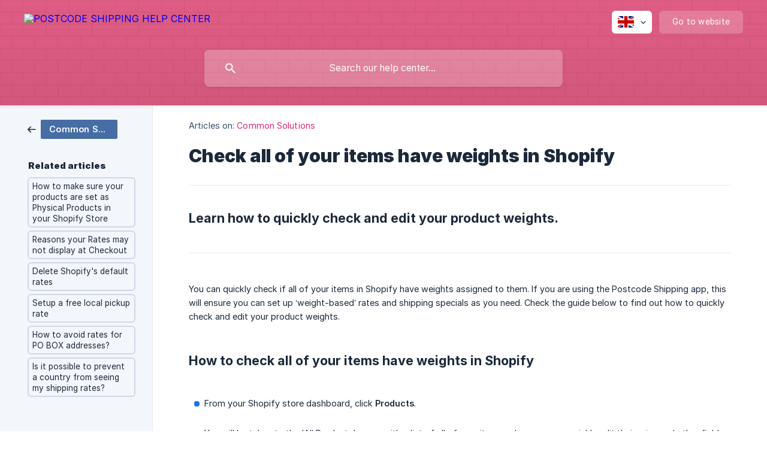

--- FILE ---
content_type: text/html; charset=utf-8
request_url: https://support.postcodeshipping.com/en/article/check-all-of-your-items-have-weights-in-shopify-fimdk5/
body_size: 5903
content:
<!DOCTYPE html><html lang="en" dir="ltr"><head><meta http-equiv="Content-Type" content="text/html; charset=utf-8"><meta name="viewport" content="width=device-width, initial-scale=1"><meta property="og:locale" content="en"><meta property="og:site_name" content="POSTCODE SHIPPING HELP CENTER"><meta property="og:type" content="website"><link rel="icon" href="https://image.crisp.chat/avatar/website/11940a28-4718-4676-8388-68824f379256/512/?1767528662414"><link rel="apple-touch-icon" href="https://image.crisp.chat/avatar/website/11940a28-4718-4676-8388-68824f379256/512/?1767528662414"><meta name="msapplication-TileColor" content="#1972F5"><meta name="msapplication-TileImage" content="https://image.crisp.chat/avatar/website/11940a28-4718-4676-8388-68824f379256/512/?1767528662414"><style type="text/css">*::selection {
  background: rgba(25, 114, 245, .2);
}

.csh-theme-background-color-default {
  background-color: #1972F5;
}

.csh-theme-background-color-light {
  background-color: #F3F6FB;
}

.csh-theme-background-color-light-alpha {
  background-color: rgba(243, 246, 251, .4);
}

.csh-button.csh-button-accent {
  background-color: #1972F5;
}

.csh-article .csh-article-content article a {
  color: #1972F5;
}

.csh-article .csh-article-content article .csh-markdown.csh-markdown-title.csh-markdown-title-h1 {
  border-color: #1972F5;
}

.csh-article .csh-article-content article .csh-markdown.csh-markdown-code.csh-markdown-code-inline {
  background: rgba(25, 114, 245, .075);
  border-color: rgba(25, 114, 245, .2);
  color: #1972F5;
}

.csh-article .csh-article-content article .csh-markdown.csh-markdown-list .csh-markdown-list-item:before {
  background: #1972F5;
}</style><title>Check all of your items have weights in Shopify
 | POSTCODE SHIPPING HELP CENTER</title><script type="text/javascript">window.$crisp = [];

CRISP_WEBSITE_ID = "11940a28-4718-4676-8388-68824f379256";

CRISP_RUNTIME_CONFIG = {
  locale : "en"
};

(function(){d=document;s=d.createElement("script");s.src="https://client.crisp.chat/l.js";s.async=1;d.getElementsByTagName("head")[0].appendChild(s);})();
</script><script>
  document.addEventListener("DOMContentLoaded", () => {
    let tipsGreen = document.querySelectorAll(`[data-type="|"]`);
    let tipsYellow = document.querySelectorAll(`[data-type="||"]`);
    let tipsOrange = document.querySelectorAll(`[data-type="|||"]`);
    
    for (let tip of tipsGreen) {
      if (tip.nextElementSibling.className === "csh-new-line" && tip.nextElementSibling.nextElementSibling.dataset.type === tip.dataset.type) {
        tip.nextElementSibling.remove();
      }
    }
    for (let tip of tipsYellow) {
      if (tip.nextElementSibling.className === "csh-new-line" && tip.nextElementSibling.nextElementSibling.dataset.type === tip.dataset.type) {
        tip.nextElementSibling.remove();
      }
    }
    for (let tip of tipsOrange) {
      if (tip.nextElementSibling.className === "csh-new-line" && tip.nextElementSibling.nextElementSibling.dataset.type === tip.dataset.type) {
        tip.nextElementSibling.remove();
      }
    }
  });
</script>

<style>
@media screen and (min-width: 920px){
nav .csh-navigation-title.csh-navigation-title-item {
    flex: .8!important;
}
.csh-navigation-pad.csh-navigation-pad-item{
display: none!important;
}

nav .csh-navigation-title.csh-navigation-title-item .csh-navigation-title-item-inner-wrap .csh-navigation-title-item-inner {
    font-size: 22px!important;
}
}


header > .csh-wrapper {
    max-width: 1200px;
    width: auto!important;
}

.csh-article .csh-article-content article .csh-markdown.csh-markdown-code.csh-markdown-code-inline {
    color: #000000!important;
}

.csh-article .csh-article-content article .csh-markdown.csh-markdown-list[data-type]:before {
    font-size: 11px!important;
    line-height: 20px!important;
height: 18px!important;
    width: 15px!important
}

.csh-article .csh-article-content article .csh-markdown.csh-markdown-list[data-type]:before {
    border-radius: 5px !important;
}

pre code[class*=language-] {
    color: #000000!important;
}
.csh-markdown.csh-markdown-code.csh-markdown-code-block {
    background-color: #F1f1f1!important;
}

.csh-article .csh-article-content article .csh-markdown.csh-markdown-title[data-type="######"], .csh-article .csh-article-content article .csh-markdown.csh-markdown-title[data-type="#####"] {
    color: #4c4c4c!important;
    font-size:17px!important;
}

header .csh-wrapper .csh-header-search {
opacity: .99!important;
}

.csh-theme-background-color-default, .csh-theme-background-color-default-hover:hover, .csh-theme-background-color-default-data-active[data-active="true"] {
    background-color: #e45f87!important;
}
.csh-theme-background-color-gradient-default {
    background-image: linear-gradient(125deg, #f519c624 -10%, #b5007d1f 100%)!important;
}

.csh-article .csh-article-content article .csh-markdown.csh-markdown-emphasis[data-type="||"], .csh-article .csh-article-content article .csh-markdown.csh-markdown-emphasis[data-type="|||"], .csh-article .csh-article-content article .csh-markdown.csh-markdown-emphasis[data-type="|"]  {
font-family: "Crisp Proxima Nova Regular", sans-serif !important;
font-weight:400 !important;
}

.csh-category-badge.csh-font-sans-semibold {
  background-color: #F15382!important;
}
.csh-home section .csh-home-list li a {
    border-radius: 6px;
}

.csh-article .csh-article-content article a {
  color: #DB2777;
}
.csh-article .csh-article-content article .csh-markdown.csh-markdown-list[data-type]:before {
    background: #DB2777;
}

.csh-article .csh-article-content .csh-article-rate ul li a {
    background: #F15382;
}

.csh-popularity-bar.csh-theme-background-color-default {
      background-color: #F14A82 !important;
}


.csh-article .csh-article-content article .csh-markdown.csh-markdown-list[data-type="*"]:before {
    width: 8px !important;
    height: 8px !important;
}

.csh-article .csh-article-content article .csh-markdown.csh-markdown-emphasis[data-type="||"], .csh-article .csh-article-content article .csh-markdown.csh-markdown-emphasis[data-type="|||"] {
    background: #FCE7F3 !important;
    border-color: #DB2777 !important;
}

.csh-article .csh-article-content article .csh-markdown.csh-markdown-emphasis[data-type="|"] {
    background: #DBEAFE !important;
    border-color: #1D4ED8 !important;
border: 1px #93C5FD solid !important;
border-radius: 5px !important;
color: #1972f5!important;
}

.csh-article .csh-article-content article .csh-markdown.csh-markdown-emphasis {
    padding-top: 14px!important;
    padding-bottom: 14px!important;
border-width: 0 0 0 4px!important;
}
.csh-aside ul li a.csh-aside-spaced {
    padding: 4px 6px!important;
    border: 2px #7381b545 solid!important;
    border-radius: 6px!important;
    margin-bottom: 5px!important;
}
a.csh-aside-spaced.csh-text-wrap.csh-font-sans-regular:hover {
    padding: 4px 6px!important;
    border: 2px #ec4899 solid!important;
    border-radius: 6px!important;
    margin-bottom: 5px!important;
}
.csh-article .csh-article-content article .csh-markdown.csh-markdown-title[data-type="#"] {
border-color: #DB2777 !important;
font-size: 24px !important;
}

.csh-article .csh-article-content article .csh-article-content-header h1 {
    font-size: 30px!important;
}

.csh-article .csh-article-content article .csh-markdown.csh-markdown-title[data-type="###"] {
    font-size: 21px!important;
    color: #615e5e!important;
}
.csh-markdown.csh-markdown-image {
display:inline-block !important;
}
</style><meta name="description" content="Learn how to quickly check and edit your product weights."><meta property="og:title" content="Check all of your items have weights in Shopify"><meta property="og:description" content="Learn how to quickly check and edit your product weights."><meta property="og:url" content="https://support.postcodeshipping.com/en/article/check-all-of-your-items-have-weights-in-shopify-fimdk5/"><link rel="canonical" href="https://support.postcodeshipping.com/en/article/check-all-of-your-items-have-weights-in-shopify-fimdk5/"><link rel="stylesheet" href="https://static.crisp.help/stylesheets/libs/libs.min.css?cca2211f2ccd9cb5fb332bc53b83aaf4c" type="text/css"/><link rel="stylesheet" href="https://static.crisp.help/stylesheets/site/common/common.min.css?ca10ef04f0afa03de4dc66155cd7f7cf7" type="text/css"/><link rel="stylesheet" href="https://static.crisp.help/stylesheets/site/article/article.min.css?cfcf77a97d64c1cccaf0a3f413d2bf061" type="text/css"/><script src="https://static.crisp.help/javascripts/libs/libs.min.js?c2b50f410e1948f5861dbca6bbcbd5df9" type="text/javascript"></script><script src="https://static.crisp.help/javascripts/site/common/common.min.js?c86907751c64929d4057cef41590a3137" type="text/javascript"></script><script src="https://static.crisp.help/javascripts/site/article/article.min.js?c482d30065e2a0039a69f04e84d9f3fc9" type="text/javascript"></script></head><body><header role="banner"><div class="csh-wrapper"><div class="csh-header-main"><a href="/en/" role="none" class="csh-header-main-logo"><img src="https://storage.crisp.chat/users/helpdesk/website/7ca8b3cc1d2b7c00/postcode-shipping-white-color_d7r7ov.png" alt="POSTCODE SHIPPING HELP CENTER"></a><div role="none" class="csh-header-main-actions"><div data-expanded="false" role="none" onclick="CrispHelpdeskCommon.toggle_language()" class="csh-header-main-actions-locale"><div class="csh-header-main-actions-locale-current"><span data-country="gb" class="csh-flag"><span class="csh-flag-image"></span></span></div><ul><li><a href="/en/" data-current="true" role="none" class="csh-font-sans-medium"><span data-country="gb" class="csh-flag"><span class="csh-flag-image"></span></span>English</a></li></ul></div><a href="https://postcodeshipping.com/" target="_blank" rel="noopener noreferrer" role="none" class="csh-header-main-actions-website"><span class="csh-header-main-actions-website-itself csh-font-sans-regular">Go to website</span></a></div><span class="csh-clear"></span></div><form action="/en/includes/search/" role="search" onsubmit="return false" data-target-suggest="/en/includes/suggest/" data-target-report="/en/includes/report/" data-has-emphasis="false" data-has-focus="false" data-expanded="false" data-pending="false" class="csh-header-search"><span class="csh-header-search-field"><input type="search" name="search_query" autocomplete="off" autocorrect="off" autocapitalize="off" maxlength="100" placeholder="Search our help center..." aria-label="Search our help center..." role="searchbox" onfocus="CrispHelpdeskCommon.toggle_search_focus(true)" onblur="CrispHelpdeskCommon.toggle_search_focus(false)" onkeydown="CrispHelpdeskCommon.key_search_field(event)" onkeyup="CrispHelpdeskCommon.type_search_field(this)" onsearch="CrispHelpdeskCommon.search_search_field(this)" class="csh-font-sans-regular"><span class="csh-header-search-field-autocomplete csh-font-sans-regular"></span><span class="csh-header-search-field-ruler"><span class="csh-header-search-field-ruler-text csh-font-sans-semibold"></span></span></span><div class="csh-header-search-results"></div></form></div><div data-tile="brick-wall" data-has-banner="false" class="csh-header-background csh-theme-background-color-default"></div></header><div id="body" class="csh-theme-background-color-light csh-body-full"><div class="csh-wrapper csh-wrapper-full csh-wrapper-large"><div class="csh-article"><aside role="complementary"><div class="csh-aside"><div class="csh-article-category csh-navigation"><a href="/en/category/common-solutions-r62emo/" role="link" class="csh-navigation-back csh-navigation-back-item"><span data-has-category="true" class="csh-category-badge csh-font-sans-medium">Common Solutions</span></a></div><p class="csh-aside-title csh-text-wrap csh-font-sans-bold">Related articles</p><ul role="list"><li role="listitem"><a href="/en/article/how-to-make-sure-your-products-are-set-as-physical-products-in-your-shopify-store-up5s7i/" role="link" class="csh-aside-spaced csh-text-wrap csh-font-sans-regular">How to make sure your products are set as Physical Products in your Shopify Store</a></li><li role="listitem"><a href="/en/article/reasons-your-rates-may-not-display-at-checkout-1r9qqnw/" role="link" class="csh-aside-spaced csh-text-wrap csh-font-sans-regular">Reasons your Rates may not display at Checkout</a></li><li role="listitem"><a href="/en/article/delete-shopifys-default-rates-1mz60x7/" role="link" class="csh-aside-spaced csh-text-wrap csh-font-sans-regular">Delete Shopify's default rates</a></li><li role="listitem"><a href="/en/article/setup-a-free-local-pickup-rate-hwtupu/" role="link" class="csh-aside-spaced csh-text-wrap csh-font-sans-regular">Setup a free local pickup rate</a></li><li role="listitem"><a href="/en/article/how-to-avoid-rates-for-po-box-addresses-1eoap2n/" role="link" class="csh-aside-spaced csh-text-wrap csh-font-sans-regular">How to avoid rates for PO BOX addresses?</a></li><li role="listitem"><a href="/en/article/is-it-possible-to-prevent-a-country-from-seeing-my-shipping-rates-gpwyoa/" role="link" class="csh-aside-spaced csh-text-wrap csh-font-sans-regular">Is it possible to prevent a country from seeing my shipping rates?</a></li></ul></div></aside><div role="main" class="csh-article-content csh-article-content-split"><div class="csh-article-content-wrap"><article class="csh-text-wrap"><div role="heading" class="csh-article-content-header"><div class="csh-article-content-header-metas"><div class="csh-article-content-header-metas-category csh-font-sans-regular">Articles on:<span> </span><a href="/en/category/common-solutions-r62emo/" role="link">Common Solutions</a></div></div><h1 class="csh-font-sans-bold">Check all of your items have weights in Shopify</h1></div><div role="article" class="csh-article-content-text csh-article-content-text-large"><h5 onclick="CrispHelpdeskCommon.go_to_anchor(this)" id="5-learn-how-to-quickly-check-and-edit-your-product-weights" class="csh-markdown csh-markdown-title csh-markdown-title-h5 csh-font-sans-semibold"><span>Learn how to quickly check and edit your product weights.</span></h5><p><br></p><span class="csh-markdown csh-markdown-line"></span><p><br></p><p><br></p><p><span>You can quickly check if all of your items in Shopify have weights assigned to them. If you are using the Postcode Shipping app, this will ensure you can set up ‘weight-based’ rates and shipping specials as you need. Check the guide below to find out how to quickly check and edit your product weights.</span></p><p><br></p><p><br></p><h5 onclick="CrispHelpdeskCommon.go_to_anchor(this)" id="5-how-to-check-all-of-your-items-have-weights-in-shopify" class="csh-markdown csh-markdown-title csh-markdown-title-h5 csh-font-sans-semibold"><span>How to check all of your items have weights in Shopify</span></h5><p><br></p><p><br></p><ul class="csh-markdown csh-markdown-list csh-markdown-list-unordered"><li value="1" class="csh-markdown csh-markdown-list-item"><span>From your Shopify store dashboard, click </span><b><strong style="white-space:pre-wrap" class="csh-markdown csh-markdown-bold csh-font-sans-medium">Products</strong></b><span>.</span></li></ul><p><br></p><ul class="csh-markdown csh-markdown-list csh-markdown-list-unordered"><li value="1" class="csh-markdown csh-markdown-list-item"><span>You will be taken to the 'All Products' page, with a list of all of your items, where you can quickly edit their price and other fields. </span></li></ul><p><br></p><ul class="csh-markdown csh-markdown-list csh-markdown-list-unordered"><li value="1" class="csh-markdown csh-markdown-list-item"><span>Select all of your products by checking the 'All products' box.</span></li></ul><p><br></p><p><span class="csh-markdown csh-markdown-image"><img src="https://storage.crisp.chat/users/helpdesk/website/7ca8b3cc1d2b7c00/img-1_tf8e16.png" alt="" loading="lazy"></span></p><p><br></p><p><br></p><ul class="csh-markdown csh-markdown-list csh-markdown-list-unordered"><li value="1" class="csh-markdown csh-markdown-list-item"><span>Next click </span><b><strong style="white-space:pre-wrap" class="csh-markdown csh-markdown-bold csh-font-sans-medium">Edit products</strong></b><span>.</span></li></ul><p><br></p><p><span class="csh-markdown csh-markdown-image"><img src="https://storage.crisp.chat/users/helpdesk/website/7ca8b3cc1d2b7c00/img-2_2taj8i.png" alt="" loading="lazy"></span></p><p><br></p><p><br></p><ul class="csh-markdown csh-markdown-list csh-markdown-list-unordered"><li value="1" class="csh-markdown csh-markdown-list-item"><span>The weight fields aren’t visible by default, so click </span><b><strong style="white-space:pre-wrap" class="csh-markdown csh-markdown-bold csh-font-sans-medium">Add fields</strong></b><span> , and choose </span><b><strong style="white-space:pre-wrap" class="csh-markdown csh-markdown-bold csh-font-sans-medium">Weight</strong></b><span>.</span></li></ul><p><br></p><p><span class="csh-markdown csh-markdown-image"><img src="https://storage.crisp.chat/users/helpdesk/website/7ca8b3cc1d2b7c00/img-3_1fwpuai.png" alt="" loading="lazy"></span></p><p><br></p><p><br></p><ul class="csh-markdown csh-markdown-list csh-markdown-list-unordered"><li value="1" class="csh-markdown csh-markdown-list-item"><span>With weights now displaying you can scroll through the list of your products and see any that don’t have weights assigned. </span></li></ul><p><br></p><p><span class="csh-markdown csh-markdown-image"><img src="https://storage.crisp.chat/users/helpdesk/website/7ca8b3cc1d2b7c00/img-6_1b1qvzu.png" alt="" loading="lazy"></span></p><p><br></p><p><br></p><ul class="csh-markdown csh-markdown-list csh-markdown-list-unordered"><li value="1" class="csh-markdown csh-markdown-list-item"><span>Click and type in any weight field you would like to update. </span></li></ul><p><br></p><ul class="csh-markdown csh-markdown-list csh-markdown-list-unordered"><li value="1" class="csh-markdown csh-markdown-list-item"><span>Click </span><b><strong style="white-space:pre-wrap" class="csh-markdown csh-markdown-bold csh-font-sans-medium">Save</strong></b><span>.</span></li></ul><p><br></p><p><br></p><span class="csh-markdown csh-markdown-emphasis csh-font-sans-medium" data-type="|"><b><strong style="white-space:pre-wrap" class="csh-markdown csh-markdown-bold csh-font-sans-medium">ⓘ Tip:</strong></b><span> You can also use this process to bulk edit your weights too.</span></span><p><br></p><span class="csh-markdown csh-markdown-line csh-article-content-separate csh-article-content-separate-top"></span><p class="csh-article-content-updated csh-text-wrap csh-font-sans-light">Updated on: 23/11/2022</p><span class="csh-markdown csh-markdown-line csh-article-content-separate csh-article-content-separate-bottom"></span></div></article><section data-has-answer="false" role="none" class="csh-article-rate"><div class="csh-article-rate-ask csh-text-wrap"><p class="csh-article-rate-title csh-font-sans-medium">Was this article helpful?</p><ul><li><a href="#" role="button" aria-label="Yes" onclick="CrispHelpdeskArticle.answer_feedback(true); return false;" class="csh-button csh-button-grey csh-button-small csh-font-sans-medium">Yes</a></li><li><a href="#" role="button" aria-label="No" onclick="CrispHelpdeskArticle.answer_feedback(false); return false;" class="csh-button csh-button-grey csh-button-small csh-font-sans-medium">No</a></li></ul></div><div data-is-open="false" class="csh-article-rate-feedback-wrap"><div data-had-error="false" class="csh-article-rate-feedback-container"><form action="https://support.postcodeshipping.com/en/article/check-all-of-your-items-have-weights-in-shopify-fimdk5/feedback/" method="post" onsubmit="CrispHelpdeskArticle.send_feedback_comment(this); return false;" data-is-locked="false" class="csh-article-rate-feedback"><p class="csh-article-rate-feedback-title csh-font-sans-bold">Share your feedback</p><textarea name="feedback_comment" cols="1" rows="1" maxlength="200" placeholder="Explain shortly what you think about this article.
We may get back to you." onkeyup="CrispHelpdeskArticle.type_feedback_comment(event)" class="csh-article-rate-feedback-field csh-font-sans-regular"></textarea><div class="csh-article-rate-feedback-actions"><button type="submit" role="button" aria-label="Send My Feedback" data-action="send" class="csh-button csh-button-accent csh-font-sans-medium">Send My Feedback</button><a href="#" role="button" aria-label="Cancel" onclick="CrispHelpdeskArticle.cancel_feedback_comment(); return false;" data-action="cancel" class="csh-button csh-button-grey csh-font-sans-medium">Cancel</a></div></form></div></div><div data-is-satisfied="true" class="csh-article-rate-thanks"><p class="csh-article-rate-title csh-article-rate-thanks-title csh-font-sans-semibold">Thank you!</p><div class="csh-article-rate-thanks-smiley csh-article-rate-thanks-smiley-satisfied"><span data-size="large" data-name="blushing" class="csh-smiley"></span></div><div class="csh-article-rate-thanks-smiley csh-article-rate-thanks-smiley-dissatisfied"><span data-size="large" data-name="thumbs-up" class="csh-smiley"></span></div></div></section></div></div></div></div></div><footer role="contentinfo"><div class="csh-footer-ask"><div class="csh-wrapper"><div class="csh-footer-ask-text"><p class="csh-footer-ask-text-title csh-text-wrap csh-font-sans-bold">Not finding what you are looking for?</p><p class="csh-footer-ask-text-label csh-text-wrap csh-font-sans-regular">Chat with us or send us an email.</p></div><ul class="csh-footer-ask-buttons"><li><a aria-label="Chat with us" href="#" role="button" onclick="CrispHelpdeskCommon.open_chatbox(); return false;" class="csh-button csh-button-accent csh-button-icon-chat csh-button-has-left-icon csh-font-sans-regular">Chat with us</a></li><li><a aria-label="Send us an email" href="mailto:support@postcodeshipping.com" role="button" class="csh-button csh-button-accent csh-button-icon-email csh-button-has-left-icon csh-font-sans-regular">Send us an email</a></li></ul></div></div><div class="csh-footer-copyright csh-footer-copyright-separated"><div class="csh-wrapper"><span class="csh-footer-copyright-brand"><span class="csh-font-sans-regular">© 2026</span><img src="https://storage.crisp.chat/users/helpdesk/website/7ca8b3cc1d2b7c00/postcode-shipping-logo-pink_l6yg1h.png" alt="POSTCODE SHIPPING HELP CENTER"></span></div></div></footer></body></html>